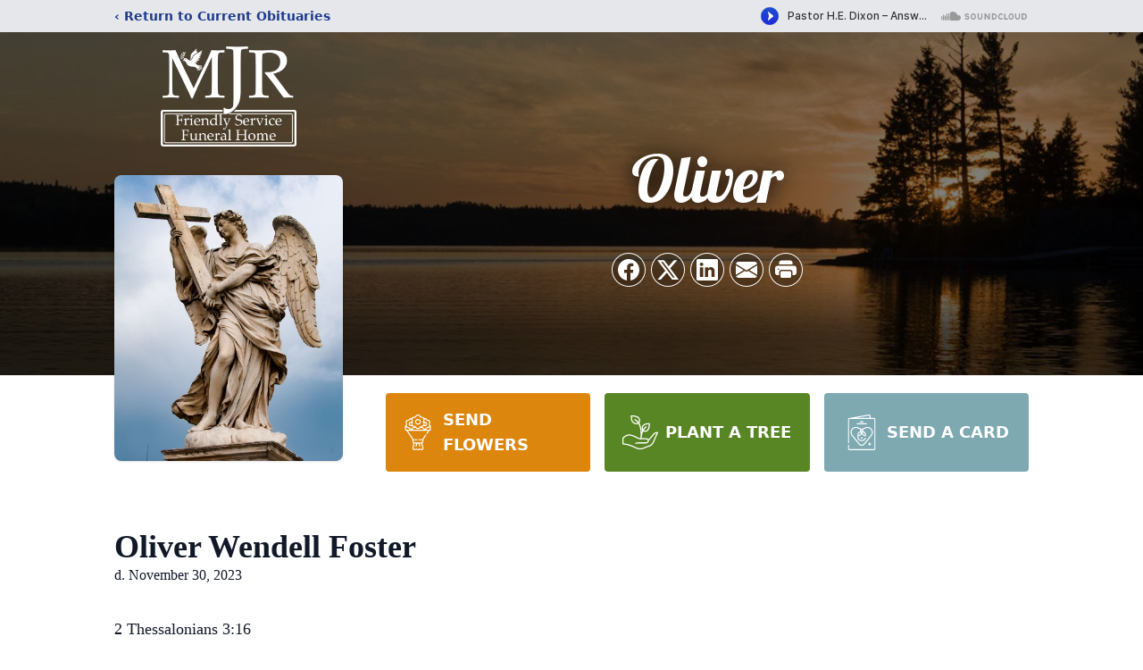

--- FILE ---
content_type: text/html; charset=utf-8
request_url: https://www.google.com/recaptcha/enterprise/anchor?ar=1&k=6Ldt5a0fAAAAAJfTLYNYsNSRRcfxCVlHCaPI-XE7&co=aHR0cHM6Ly93d3cubWpyZnVuZXJhbGhvbWUuY29tOjQ0Mw..&hl=en&type=image&v=PoyoqOPhxBO7pBk68S4YbpHZ&theme=light&size=invisible&badge=bottomright&anchor-ms=20000&execute-ms=30000&cb=tgjez9223lx
body_size: 48827
content:
<!DOCTYPE HTML><html dir="ltr" lang="en"><head><meta http-equiv="Content-Type" content="text/html; charset=UTF-8">
<meta http-equiv="X-UA-Compatible" content="IE=edge">
<title>reCAPTCHA</title>
<style type="text/css">
/* cyrillic-ext */
@font-face {
  font-family: 'Roboto';
  font-style: normal;
  font-weight: 400;
  font-stretch: 100%;
  src: url(//fonts.gstatic.com/s/roboto/v48/KFO7CnqEu92Fr1ME7kSn66aGLdTylUAMa3GUBHMdazTgWw.woff2) format('woff2');
  unicode-range: U+0460-052F, U+1C80-1C8A, U+20B4, U+2DE0-2DFF, U+A640-A69F, U+FE2E-FE2F;
}
/* cyrillic */
@font-face {
  font-family: 'Roboto';
  font-style: normal;
  font-weight: 400;
  font-stretch: 100%;
  src: url(//fonts.gstatic.com/s/roboto/v48/KFO7CnqEu92Fr1ME7kSn66aGLdTylUAMa3iUBHMdazTgWw.woff2) format('woff2');
  unicode-range: U+0301, U+0400-045F, U+0490-0491, U+04B0-04B1, U+2116;
}
/* greek-ext */
@font-face {
  font-family: 'Roboto';
  font-style: normal;
  font-weight: 400;
  font-stretch: 100%;
  src: url(//fonts.gstatic.com/s/roboto/v48/KFO7CnqEu92Fr1ME7kSn66aGLdTylUAMa3CUBHMdazTgWw.woff2) format('woff2');
  unicode-range: U+1F00-1FFF;
}
/* greek */
@font-face {
  font-family: 'Roboto';
  font-style: normal;
  font-weight: 400;
  font-stretch: 100%;
  src: url(//fonts.gstatic.com/s/roboto/v48/KFO7CnqEu92Fr1ME7kSn66aGLdTylUAMa3-UBHMdazTgWw.woff2) format('woff2');
  unicode-range: U+0370-0377, U+037A-037F, U+0384-038A, U+038C, U+038E-03A1, U+03A3-03FF;
}
/* math */
@font-face {
  font-family: 'Roboto';
  font-style: normal;
  font-weight: 400;
  font-stretch: 100%;
  src: url(//fonts.gstatic.com/s/roboto/v48/KFO7CnqEu92Fr1ME7kSn66aGLdTylUAMawCUBHMdazTgWw.woff2) format('woff2');
  unicode-range: U+0302-0303, U+0305, U+0307-0308, U+0310, U+0312, U+0315, U+031A, U+0326-0327, U+032C, U+032F-0330, U+0332-0333, U+0338, U+033A, U+0346, U+034D, U+0391-03A1, U+03A3-03A9, U+03B1-03C9, U+03D1, U+03D5-03D6, U+03F0-03F1, U+03F4-03F5, U+2016-2017, U+2034-2038, U+203C, U+2040, U+2043, U+2047, U+2050, U+2057, U+205F, U+2070-2071, U+2074-208E, U+2090-209C, U+20D0-20DC, U+20E1, U+20E5-20EF, U+2100-2112, U+2114-2115, U+2117-2121, U+2123-214F, U+2190, U+2192, U+2194-21AE, U+21B0-21E5, U+21F1-21F2, U+21F4-2211, U+2213-2214, U+2216-22FF, U+2308-230B, U+2310, U+2319, U+231C-2321, U+2336-237A, U+237C, U+2395, U+239B-23B7, U+23D0, U+23DC-23E1, U+2474-2475, U+25AF, U+25B3, U+25B7, U+25BD, U+25C1, U+25CA, U+25CC, U+25FB, U+266D-266F, U+27C0-27FF, U+2900-2AFF, U+2B0E-2B11, U+2B30-2B4C, U+2BFE, U+3030, U+FF5B, U+FF5D, U+1D400-1D7FF, U+1EE00-1EEFF;
}
/* symbols */
@font-face {
  font-family: 'Roboto';
  font-style: normal;
  font-weight: 400;
  font-stretch: 100%;
  src: url(//fonts.gstatic.com/s/roboto/v48/KFO7CnqEu92Fr1ME7kSn66aGLdTylUAMaxKUBHMdazTgWw.woff2) format('woff2');
  unicode-range: U+0001-000C, U+000E-001F, U+007F-009F, U+20DD-20E0, U+20E2-20E4, U+2150-218F, U+2190, U+2192, U+2194-2199, U+21AF, U+21E6-21F0, U+21F3, U+2218-2219, U+2299, U+22C4-22C6, U+2300-243F, U+2440-244A, U+2460-24FF, U+25A0-27BF, U+2800-28FF, U+2921-2922, U+2981, U+29BF, U+29EB, U+2B00-2BFF, U+4DC0-4DFF, U+FFF9-FFFB, U+10140-1018E, U+10190-1019C, U+101A0, U+101D0-101FD, U+102E0-102FB, U+10E60-10E7E, U+1D2C0-1D2D3, U+1D2E0-1D37F, U+1F000-1F0FF, U+1F100-1F1AD, U+1F1E6-1F1FF, U+1F30D-1F30F, U+1F315, U+1F31C, U+1F31E, U+1F320-1F32C, U+1F336, U+1F378, U+1F37D, U+1F382, U+1F393-1F39F, U+1F3A7-1F3A8, U+1F3AC-1F3AF, U+1F3C2, U+1F3C4-1F3C6, U+1F3CA-1F3CE, U+1F3D4-1F3E0, U+1F3ED, U+1F3F1-1F3F3, U+1F3F5-1F3F7, U+1F408, U+1F415, U+1F41F, U+1F426, U+1F43F, U+1F441-1F442, U+1F444, U+1F446-1F449, U+1F44C-1F44E, U+1F453, U+1F46A, U+1F47D, U+1F4A3, U+1F4B0, U+1F4B3, U+1F4B9, U+1F4BB, U+1F4BF, U+1F4C8-1F4CB, U+1F4D6, U+1F4DA, U+1F4DF, U+1F4E3-1F4E6, U+1F4EA-1F4ED, U+1F4F7, U+1F4F9-1F4FB, U+1F4FD-1F4FE, U+1F503, U+1F507-1F50B, U+1F50D, U+1F512-1F513, U+1F53E-1F54A, U+1F54F-1F5FA, U+1F610, U+1F650-1F67F, U+1F687, U+1F68D, U+1F691, U+1F694, U+1F698, U+1F6AD, U+1F6B2, U+1F6B9-1F6BA, U+1F6BC, U+1F6C6-1F6CF, U+1F6D3-1F6D7, U+1F6E0-1F6EA, U+1F6F0-1F6F3, U+1F6F7-1F6FC, U+1F700-1F7FF, U+1F800-1F80B, U+1F810-1F847, U+1F850-1F859, U+1F860-1F887, U+1F890-1F8AD, U+1F8B0-1F8BB, U+1F8C0-1F8C1, U+1F900-1F90B, U+1F93B, U+1F946, U+1F984, U+1F996, U+1F9E9, U+1FA00-1FA6F, U+1FA70-1FA7C, U+1FA80-1FA89, U+1FA8F-1FAC6, U+1FACE-1FADC, U+1FADF-1FAE9, U+1FAF0-1FAF8, U+1FB00-1FBFF;
}
/* vietnamese */
@font-face {
  font-family: 'Roboto';
  font-style: normal;
  font-weight: 400;
  font-stretch: 100%;
  src: url(//fonts.gstatic.com/s/roboto/v48/KFO7CnqEu92Fr1ME7kSn66aGLdTylUAMa3OUBHMdazTgWw.woff2) format('woff2');
  unicode-range: U+0102-0103, U+0110-0111, U+0128-0129, U+0168-0169, U+01A0-01A1, U+01AF-01B0, U+0300-0301, U+0303-0304, U+0308-0309, U+0323, U+0329, U+1EA0-1EF9, U+20AB;
}
/* latin-ext */
@font-face {
  font-family: 'Roboto';
  font-style: normal;
  font-weight: 400;
  font-stretch: 100%;
  src: url(//fonts.gstatic.com/s/roboto/v48/KFO7CnqEu92Fr1ME7kSn66aGLdTylUAMa3KUBHMdazTgWw.woff2) format('woff2');
  unicode-range: U+0100-02BA, U+02BD-02C5, U+02C7-02CC, U+02CE-02D7, U+02DD-02FF, U+0304, U+0308, U+0329, U+1D00-1DBF, U+1E00-1E9F, U+1EF2-1EFF, U+2020, U+20A0-20AB, U+20AD-20C0, U+2113, U+2C60-2C7F, U+A720-A7FF;
}
/* latin */
@font-face {
  font-family: 'Roboto';
  font-style: normal;
  font-weight: 400;
  font-stretch: 100%;
  src: url(//fonts.gstatic.com/s/roboto/v48/KFO7CnqEu92Fr1ME7kSn66aGLdTylUAMa3yUBHMdazQ.woff2) format('woff2');
  unicode-range: U+0000-00FF, U+0131, U+0152-0153, U+02BB-02BC, U+02C6, U+02DA, U+02DC, U+0304, U+0308, U+0329, U+2000-206F, U+20AC, U+2122, U+2191, U+2193, U+2212, U+2215, U+FEFF, U+FFFD;
}
/* cyrillic-ext */
@font-face {
  font-family: 'Roboto';
  font-style: normal;
  font-weight: 500;
  font-stretch: 100%;
  src: url(//fonts.gstatic.com/s/roboto/v48/KFO7CnqEu92Fr1ME7kSn66aGLdTylUAMa3GUBHMdazTgWw.woff2) format('woff2');
  unicode-range: U+0460-052F, U+1C80-1C8A, U+20B4, U+2DE0-2DFF, U+A640-A69F, U+FE2E-FE2F;
}
/* cyrillic */
@font-face {
  font-family: 'Roboto';
  font-style: normal;
  font-weight: 500;
  font-stretch: 100%;
  src: url(//fonts.gstatic.com/s/roboto/v48/KFO7CnqEu92Fr1ME7kSn66aGLdTylUAMa3iUBHMdazTgWw.woff2) format('woff2');
  unicode-range: U+0301, U+0400-045F, U+0490-0491, U+04B0-04B1, U+2116;
}
/* greek-ext */
@font-face {
  font-family: 'Roboto';
  font-style: normal;
  font-weight: 500;
  font-stretch: 100%;
  src: url(//fonts.gstatic.com/s/roboto/v48/KFO7CnqEu92Fr1ME7kSn66aGLdTylUAMa3CUBHMdazTgWw.woff2) format('woff2');
  unicode-range: U+1F00-1FFF;
}
/* greek */
@font-face {
  font-family: 'Roboto';
  font-style: normal;
  font-weight: 500;
  font-stretch: 100%;
  src: url(//fonts.gstatic.com/s/roboto/v48/KFO7CnqEu92Fr1ME7kSn66aGLdTylUAMa3-UBHMdazTgWw.woff2) format('woff2');
  unicode-range: U+0370-0377, U+037A-037F, U+0384-038A, U+038C, U+038E-03A1, U+03A3-03FF;
}
/* math */
@font-face {
  font-family: 'Roboto';
  font-style: normal;
  font-weight: 500;
  font-stretch: 100%;
  src: url(//fonts.gstatic.com/s/roboto/v48/KFO7CnqEu92Fr1ME7kSn66aGLdTylUAMawCUBHMdazTgWw.woff2) format('woff2');
  unicode-range: U+0302-0303, U+0305, U+0307-0308, U+0310, U+0312, U+0315, U+031A, U+0326-0327, U+032C, U+032F-0330, U+0332-0333, U+0338, U+033A, U+0346, U+034D, U+0391-03A1, U+03A3-03A9, U+03B1-03C9, U+03D1, U+03D5-03D6, U+03F0-03F1, U+03F4-03F5, U+2016-2017, U+2034-2038, U+203C, U+2040, U+2043, U+2047, U+2050, U+2057, U+205F, U+2070-2071, U+2074-208E, U+2090-209C, U+20D0-20DC, U+20E1, U+20E5-20EF, U+2100-2112, U+2114-2115, U+2117-2121, U+2123-214F, U+2190, U+2192, U+2194-21AE, U+21B0-21E5, U+21F1-21F2, U+21F4-2211, U+2213-2214, U+2216-22FF, U+2308-230B, U+2310, U+2319, U+231C-2321, U+2336-237A, U+237C, U+2395, U+239B-23B7, U+23D0, U+23DC-23E1, U+2474-2475, U+25AF, U+25B3, U+25B7, U+25BD, U+25C1, U+25CA, U+25CC, U+25FB, U+266D-266F, U+27C0-27FF, U+2900-2AFF, U+2B0E-2B11, U+2B30-2B4C, U+2BFE, U+3030, U+FF5B, U+FF5D, U+1D400-1D7FF, U+1EE00-1EEFF;
}
/* symbols */
@font-face {
  font-family: 'Roboto';
  font-style: normal;
  font-weight: 500;
  font-stretch: 100%;
  src: url(//fonts.gstatic.com/s/roboto/v48/KFO7CnqEu92Fr1ME7kSn66aGLdTylUAMaxKUBHMdazTgWw.woff2) format('woff2');
  unicode-range: U+0001-000C, U+000E-001F, U+007F-009F, U+20DD-20E0, U+20E2-20E4, U+2150-218F, U+2190, U+2192, U+2194-2199, U+21AF, U+21E6-21F0, U+21F3, U+2218-2219, U+2299, U+22C4-22C6, U+2300-243F, U+2440-244A, U+2460-24FF, U+25A0-27BF, U+2800-28FF, U+2921-2922, U+2981, U+29BF, U+29EB, U+2B00-2BFF, U+4DC0-4DFF, U+FFF9-FFFB, U+10140-1018E, U+10190-1019C, U+101A0, U+101D0-101FD, U+102E0-102FB, U+10E60-10E7E, U+1D2C0-1D2D3, U+1D2E0-1D37F, U+1F000-1F0FF, U+1F100-1F1AD, U+1F1E6-1F1FF, U+1F30D-1F30F, U+1F315, U+1F31C, U+1F31E, U+1F320-1F32C, U+1F336, U+1F378, U+1F37D, U+1F382, U+1F393-1F39F, U+1F3A7-1F3A8, U+1F3AC-1F3AF, U+1F3C2, U+1F3C4-1F3C6, U+1F3CA-1F3CE, U+1F3D4-1F3E0, U+1F3ED, U+1F3F1-1F3F3, U+1F3F5-1F3F7, U+1F408, U+1F415, U+1F41F, U+1F426, U+1F43F, U+1F441-1F442, U+1F444, U+1F446-1F449, U+1F44C-1F44E, U+1F453, U+1F46A, U+1F47D, U+1F4A3, U+1F4B0, U+1F4B3, U+1F4B9, U+1F4BB, U+1F4BF, U+1F4C8-1F4CB, U+1F4D6, U+1F4DA, U+1F4DF, U+1F4E3-1F4E6, U+1F4EA-1F4ED, U+1F4F7, U+1F4F9-1F4FB, U+1F4FD-1F4FE, U+1F503, U+1F507-1F50B, U+1F50D, U+1F512-1F513, U+1F53E-1F54A, U+1F54F-1F5FA, U+1F610, U+1F650-1F67F, U+1F687, U+1F68D, U+1F691, U+1F694, U+1F698, U+1F6AD, U+1F6B2, U+1F6B9-1F6BA, U+1F6BC, U+1F6C6-1F6CF, U+1F6D3-1F6D7, U+1F6E0-1F6EA, U+1F6F0-1F6F3, U+1F6F7-1F6FC, U+1F700-1F7FF, U+1F800-1F80B, U+1F810-1F847, U+1F850-1F859, U+1F860-1F887, U+1F890-1F8AD, U+1F8B0-1F8BB, U+1F8C0-1F8C1, U+1F900-1F90B, U+1F93B, U+1F946, U+1F984, U+1F996, U+1F9E9, U+1FA00-1FA6F, U+1FA70-1FA7C, U+1FA80-1FA89, U+1FA8F-1FAC6, U+1FACE-1FADC, U+1FADF-1FAE9, U+1FAF0-1FAF8, U+1FB00-1FBFF;
}
/* vietnamese */
@font-face {
  font-family: 'Roboto';
  font-style: normal;
  font-weight: 500;
  font-stretch: 100%;
  src: url(//fonts.gstatic.com/s/roboto/v48/KFO7CnqEu92Fr1ME7kSn66aGLdTylUAMa3OUBHMdazTgWw.woff2) format('woff2');
  unicode-range: U+0102-0103, U+0110-0111, U+0128-0129, U+0168-0169, U+01A0-01A1, U+01AF-01B0, U+0300-0301, U+0303-0304, U+0308-0309, U+0323, U+0329, U+1EA0-1EF9, U+20AB;
}
/* latin-ext */
@font-face {
  font-family: 'Roboto';
  font-style: normal;
  font-weight: 500;
  font-stretch: 100%;
  src: url(//fonts.gstatic.com/s/roboto/v48/KFO7CnqEu92Fr1ME7kSn66aGLdTylUAMa3KUBHMdazTgWw.woff2) format('woff2');
  unicode-range: U+0100-02BA, U+02BD-02C5, U+02C7-02CC, U+02CE-02D7, U+02DD-02FF, U+0304, U+0308, U+0329, U+1D00-1DBF, U+1E00-1E9F, U+1EF2-1EFF, U+2020, U+20A0-20AB, U+20AD-20C0, U+2113, U+2C60-2C7F, U+A720-A7FF;
}
/* latin */
@font-face {
  font-family: 'Roboto';
  font-style: normal;
  font-weight: 500;
  font-stretch: 100%;
  src: url(//fonts.gstatic.com/s/roboto/v48/KFO7CnqEu92Fr1ME7kSn66aGLdTylUAMa3yUBHMdazQ.woff2) format('woff2');
  unicode-range: U+0000-00FF, U+0131, U+0152-0153, U+02BB-02BC, U+02C6, U+02DA, U+02DC, U+0304, U+0308, U+0329, U+2000-206F, U+20AC, U+2122, U+2191, U+2193, U+2212, U+2215, U+FEFF, U+FFFD;
}
/* cyrillic-ext */
@font-face {
  font-family: 'Roboto';
  font-style: normal;
  font-weight: 900;
  font-stretch: 100%;
  src: url(//fonts.gstatic.com/s/roboto/v48/KFO7CnqEu92Fr1ME7kSn66aGLdTylUAMa3GUBHMdazTgWw.woff2) format('woff2');
  unicode-range: U+0460-052F, U+1C80-1C8A, U+20B4, U+2DE0-2DFF, U+A640-A69F, U+FE2E-FE2F;
}
/* cyrillic */
@font-face {
  font-family: 'Roboto';
  font-style: normal;
  font-weight: 900;
  font-stretch: 100%;
  src: url(//fonts.gstatic.com/s/roboto/v48/KFO7CnqEu92Fr1ME7kSn66aGLdTylUAMa3iUBHMdazTgWw.woff2) format('woff2');
  unicode-range: U+0301, U+0400-045F, U+0490-0491, U+04B0-04B1, U+2116;
}
/* greek-ext */
@font-face {
  font-family: 'Roboto';
  font-style: normal;
  font-weight: 900;
  font-stretch: 100%;
  src: url(//fonts.gstatic.com/s/roboto/v48/KFO7CnqEu92Fr1ME7kSn66aGLdTylUAMa3CUBHMdazTgWw.woff2) format('woff2');
  unicode-range: U+1F00-1FFF;
}
/* greek */
@font-face {
  font-family: 'Roboto';
  font-style: normal;
  font-weight: 900;
  font-stretch: 100%;
  src: url(//fonts.gstatic.com/s/roboto/v48/KFO7CnqEu92Fr1ME7kSn66aGLdTylUAMa3-UBHMdazTgWw.woff2) format('woff2');
  unicode-range: U+0370-0377, U+037A-037F, U+0384-038A, U+038C, U+038E-03A1, U+03A3-03FF;
}
/* math */
@font-face {
  font-family: 'Roboto';
  font-style: normal;
  font-weight: 900;
  font-stretch: 100%;
  src: url(//fonts.gstatic.com/s/roboto/v48/KFO7CnqEu92Fr1ME7kSn66aGLdTylUAMawCUBHMdazTgWw.woff2) format('woff2');
  unicode-range: U+0302-0303, U+0305, U+0307-0308, U+0310, U+0312, U+0315, U+031A, U+0326-0327, U+032C, U+032F-0330, U+0332-0333, U+0338, U+033A, U+0346, U+034D, U+0391-03A1, U+03A3-03A9, U+03B1-03C9, U+03D1, U+03D5-03D6, U+03F0-03F1, U+03F4-03F5, U+2016-2017, U+2034-2038, U+203C, U+2040, U+2043, U+2047, U+2050, U+2057, U+205F, U+2070-2071, U+2074-208E, U+2090-209C, U+20D0-20DC, U+20E1, U+20E5-20EF, U+2100-2112, U+2114-2115, U+2117-2121, U+2123-214F, U+2190, U+2192, U+2194-21AE, U+21B0-21E5, U+21F1-21F2, U+21F4-2211, U+2213-2214, U+2216-22FF, U+2308-230B, U+2310, U+2319, U+231C-2321, U+2336-237A, U+237C, U+2395, U+239B-23B7, U+23D0, U+23DC-23E1, U+2474-2475, U+25AF, U+25B3, U+25B7, U+25BD, U+25C1, U+25CA, U+25CC, U+25FB, U+266D-266F, U+27C0-27FF, U+2900-2AFF, U+2B0E-2B11, U+2B30-2B4C, U+2BFE, U+3030, U+FF5B, U+FF5D, U+1D400-1D7FF, U+1EE00-1EEFF;
}
/* symbols */
@font-face {
  font-family: 'Roboto';
  font-style: normal;
  font-weight: 900;
  font-stretch: 100%;
  src: url(//fonts.gstatic.com/s/roboto/v48/KFO7CnqEu92Fr1ME7kSn66aGLdTylUAMaxKUBHMdazTgWw.woff2) format('woff2');
  unicode-range: U+0001-000C, U+000E-001F, U+007F-009F, U+20DD-20E0, U+20E2-20E4, U+2150-218F, U+2190, U+2192, U+2194-2199, U+21AF, U+21E6-21F0, U+21F3, U+2218-2219, U+2299, U+22C4-22C6, U+2300-243F, U+2440-244A, U+2460-24FF, U+25A0-27BF, U+2800-28FF, U+2921-2922, U+2981, U+29BF, U+29EB, U+2B00-2BFF, U+4DC0-4DFF, U+FFF9-FFFB, U+10140-1018E, U+10190-1019C, U+101A0, U+101D0-101FD, U+102E0-102FB, U+10E60-10E7E, U+1D2C0-1D2D3, U+1D2E0-1D37F, U+1F000-1F0FF, U+1F100-1F1AD, U+1F1E6-1F1FF, U+1F30D-1F30F, U+1F315, U+1F31C, U+1F31E, U+1F320-1F32C, U+1F336, U+1F378, U+1F37D, U+1F382, U+1F393-1F39F, U+1F3A7-1F3A8, U+1F3AC-1F3AF, U+1F3C2, U+1F3C4-1F3C6, U+1F3CA-1F3CE, U+1F3D4-1F3E0, U+1F3ED, U+1F3F1-1F3F3, U+1F3F5-1F3F7, U+1F408, U+1F415, U+1F41F, U+1F426, U+1F43F, U+1F441-1F442, U+1F444, U+1F446-1F449, U+1F44C-1F44E, U+1F453, U+1F46A, U+1F47D, U+1F4A3, U+1F4B0, U+1F4B3, U+1F4B9, U+1F4BB, U+1F4BF, U+1F4C8-1F4CB, U+1F4D6, U+1F4DA, U+1F4DF, U+1F4E3-1F4E6, U+1F4EA-1F4ED, U+1F4F7, U+1F4F9-1F4FB, U+1F4FD-1F4FE, U+1F503, U+1F507-1F50B, U+1F50D, U+1F512-1F513, U+1F53E-1F54A, U+1F54F-1F5FA, U+1F610, U+1F650-1F67F, U+1F687, U+1F68D, U+1F691, U+1F694, U+1F698, U+1F6AD, U+1F6B2, U+1F6B9-1F6BA, U+1F6BC, U+1F6C6-1F6CF, U+1F6D3-1F6D7, U+1F6E0-1F6EA, U+1F6F0-1F6F3, U+1F6F7-1F6FC, U+1F700-1F7FF, U+1F800-1F80B, U+1F810-1F847, U+1F850-1F859, U+1F860-1F887, U+1F890-1F8AD, U+1F8B0-1F8BB, U+1F8C0-1F8C1, U+1F900-1F90B, U+1F93B, U+1F946, U+1F984, U+1F996, U+1F9E9, U+1FA00-1FA6F, U+1FA70-1FA7C, U+1FA80-1FA89, U+1FA8F-1FAC6, U+1FACE-1FADC, U+1FADF-1FAE9, U+1FAF0-1FAF8, U+1FB00-1FBFF;
}
/* vietnamese */
@font-face {
  font-family: 'Roboto';
  font-style: normal;
  font-weight: 900;
  font-stretch: 100%;
  src: url(//fonts.gstatic.com/s/roboto/v48/KFO7CnqEu92Fr1ME7kSn66aGLdTylUAMa3OUBHMdazTgWw.woff2) format('woff2');
  unicode-range: U+0102-0103, U+0110-0111, U+0128-0129, U+0168-0169, U+01A0-01A1, U+01AF-01B0, U+0300-0301, U+0303-0304, U+0308-0309, U+0323, U+0329, U+1EA0-1EF9, U+20AB;
}
/* latin-ext */
@font-face {
  font-family: 'Roboto';
  font-style: normal;
  font-weight: 900;
  font-stretch: 100%;
  src: url(//fonts.gstatic.com/s/roboto/v48/KFO7CnqEu92Fr1ME7kSn66aGLdTylUAMa3KUBHMdazTgWw.woff2) format('woff2');
  unicode-range: U+0100-02BA, U+02BD-02C5, U+02C7-02CC, U+02CE-02D7, U+02DD-02FF, U+0304, U+0308, U+0329, U+1D00-1DBF, U+1E00-1E9F, U+1EF2-1EFF, U+2020, U+20A0-20AB, U+20AD-20C0, U+2113, U+2C60-2C7F, U+A720-A7FF;
}
/* latin */
@font-face {
  font-family: 'Roboto';
  font-style: normal;
  font-weight: 900;
  font-stretch: 100%;
  src: url(//fonts.gstatic.com/s/roboto/v48/KFO7CnqEu92Fr1ME7kSn66aGLdTylUAMa3yUBHMdazQ.woff2) format('woff2');
  unicode-range: U+0000-00FF, U+0131, U+0152-0153, U+02BB-02BC, U+02C6, U+02DA, U+02DC, U+0304, U+0308, U+0329, U+2000-206F, U+20AC, U+2122, U+2191, U+2193, U+2212, U+2215, U+FEFF, U+FFFD;
}

</style>
<link rel="stylesheet" type="text/css" href="https://www.gstatic.com/recaptcha/releases/PoyoqOPhxBO7pBk68S4YbpHZ/styles__ltr.css">
<script nonce="5regrrsM_3xqAMzHfwa36Q" type="text/javascript">window['__recaptcha_api'] = 'https://www.google.com/recaptcha/enterprise/';</script>
<script type="text/javascript" src="https://www.gstatic.com/recaptcha/releases/PoyoqOPhxBO7pBk68S4YbpHZ/recaptcha__en.js" nonce="5regrrsM_3xqAMzHfwa36Q">
      
    </script></head>
<body><div id="rc-anchor-alert" class="rc-anchor-alert"></div>
<input type="hidden" id="recaptcha-token" value="[base64]">
<script type="text/javascript" nonce="5regrrsM_3xqAMzHfwa36Q">
      recaptcha.anchor.Main.init("[\x22ainput\x22,[\x22bgdata\x22,\x22\x22,\[base64]/[base64]/MjU1Ong/[base64]/[base64]/[base64]/[base64]/[base64]/[base64]/[base64]/[base64]/[base64]/[base64]/[base64]/[base64]/[base64]/[base64]/[base64]\\u003d\x22,\[base64]\\u003d\\u003d\x22,\x22bVtVw74Rwow6wr7DhMKow7fDlW9gw7EKw6rDlh07QMOvwpx/f8KfIkbCiArDsEouasKfTUHCixJkOcK3OsKNw7LCqwTDqHUXwqEEwphRw7Nkw5TDjMO1w6/DocKVfBfDlRo2U0BBFxIKwpBfwokIwpdGw5tAFB7CtjnCn8K0wosXw6Niw4fCp1QAw4bCiQnDm8Kaw7rChErDqTDCgsOdFTRXM8OHw6xTwqjCtcOewrstwrZ3w4sxSMOLwo/Dq8KAKEDCkMOnwo01w5rDmRYGw6rDn8K1CEQzUDnCsDNGYMOFW0DDvMKQwqzCpD/Cm8OYw63CrcKowpI0VMKUZ8KjEcOZwqrDn2h2wpRpwo/Ct2kZOMKaZ8K4fCjCsHsjJsKVwoHDvMOrHhwWPU3CjW/CvnbCuHQkO8OeVsOlV2LCqGTDqRDDnWHDmMOWX8OCwqLCm8OtwrV4GyzDj8OSA8OPwpHCs8K5KMK/RQtteEDDgsOjD8O/P2wyw7x2w6HDtToEw7HDlsK+wo8Uw5ogc24pDjpwwpphwqjClWU7eMKzw6rCrQkZPArDuixPAMKxV8OJfwvDscOGwpAZEcKVLgxdw7Ezw57Dp8OKBR3Dq1fDjcKoMXgAw4XCpcKfw5vCqMOwwqXCv0M8wq/CiznCu8OXFF5zXSkGwozCicOkw4fChcKCw4EWcR5zam8WwpPCsEvDtlrCrsOuw4vDlsKWZWjDklXCssOUw4rDr8KOwoEqHi/ClhouCiDCv8OJCHvCk27CgcOBwr3CgFkjeQVCw77DoUvCmAhHP29mw5TDlC1/[base64]/CgMOtYwgoVcOUdxEjw6d+w4RdYzYNXsOsUxNISMKTNyvDkG7Cg8KWw7R3w73CusKVw4PCmsK2aG4jwqdsd8KnPhfDhsKLwoVwYwtBwr3CpjPDiigUIcOmwolPwq13QMK/TMO0wrHDh0cQXTleYGzDh1DChXbCgcONwo7DqcKKFcKTEU1EwqbDhjomIsKWw7bChnMANUvCmyRswq1SIsKrCj3DpcOoA8KCUyV0SjcGMsOMMzPCncOHw5M/[base64]/DtcK5w4F4w7lEWzoIZ0UXYMOtdCnDv8KRfsK9w6MnHwJxwrtmPMONL8K/X8OGw7AawqJZOcOCwr9/[base64]/c8KTwpQxwrlPekkNwpzCksKFa3QQw6Vtw6HCqSdcw5o9Tyc7w7E/w5PDkMOWJQYZVADCs8OlwqNqQMKGwpLDpMOpFsKyJ8OJKMKZYTzCvcK2woXDu8OQKBABYlLCk0Vfwo7CvQrCuMO6MMOuNMOdUUt+esKhwqPDpMOUw6tYDMOiesK/VcOlLMKOwr5Rw79Xw4nDkBE7w53DlSN4wonCkWw3w6HDlDMjMFYvQcKywq5OL8OON8K0bsOiI8KjQTQJw5dGFj/CnsOhwqbCkz3CkngswqFUL8KnfcKSwoDDt35mWsOSw4bDrWFtw5zCqcO7wrluw5DCssKREwTCm8OLQ2QDw7rCj8KCw5s/[base64]/DmAQ/w5DCv1MkB8KlOMOTw67Cs13CkH0QwrEZd8KxBxR4wphuPXPDsMKRw6JCwrhzeVLDnWIoWsKtw7VOKcO1EErCi8KIwo/DjiTDtcO/wrV5w5FVdMOCQMKTw4zDmMKTajDCk8O+w7fCpcO0FDfCrXnDmSVzwq8XwpbCqsOGOHPChTvCn8O7CQDCosOrwqZyAsOCw7IOw68LPBQJaMK8AEzCh8OSw5N/[base64]/CiMOLw4zCr0Ecb8OQw7F1TsO/IhsiRHdlw5sSwpwjwpPDhMKXZcKEw6fDucKhSDMEeWTDpsOgw48gw7NCw6DDgn3CucOWwqtxwoTCpg/CpcOpODc4LFzDv8OLWXYaw5XDhQHCuMOgwq9zd34hwrUfCcKnXcOUw48EwpocM8O/w5/CosOqG8K1wqNGRyXDr0tpMcKjVSfCvVYrwpbCpFgpw4IANMKTYhvCvCjDpsKYe3bDnw0gw6VkCsKjTcKTWGwKdFfCkXHClsKxdVrDnh7Drkx/dsO3w7gNwpDDjcK+ZHFWXldKRMORw5HDssKVwpHDpE1HwqVvdUPCi8ONFE7DscOvwqIkMcO7wqnCly8hW8O2KVTDtyPCqsKYUil1w7d/H2jDtBsMwpbCrhnCmE94w5g1w5TDkmITJcOPccKcwrshwqY8wq0+w4bCicK0wqjDg2LCmcOQHVTCrMOKSMKEaEHCsiI/woldfcKcw5rDg8Odw6E7w55NwowoHinDhlnDuREFw4LDq8O3R8OaB3I2wrcAwrPCt8KOwrbCmcKmw6fCjsKpwpJMw40gJgYowoYAQsOlw6vCriJJMxwMUsOYwpTDmsOeL2HDikHDtCZxHcKow4/DgsObwpfCpUVrwp3CqMOsKMOxw7IEaVDCrMOndA8gw7PDqDHDiQ1UwolDL0sHbGvDnG/[base64]/ClsKiHcKzByTCsBPChXt4wppww5cLKcOnBGlWwobClsKVwr3DjcOlw4DDt8OwKcKwQMKvwr7Ck8K5wq/[base64]/wrY0w67DmWFwKsOkSsK/[base64]/DuMKiFSDDiSrCi3dqQcOoGwHDrsO8w74JwqjDoFo0K0xhHsKhw4YjCsKkw61aC0bCssKxI1PDpcOswpVMw5HDj8O2wqlof3Uuwq3CrCYAw5BoRj5nw7zDoMKBw6/[base64]/[base64]/[base64]/[base64]/Dg3bCi8OBJMKTTsOUwpXCgsKgwrnCtiFTw5p4w7NxdFgTwqHDocK2OEoQZcOcwoFVecKiwpDCswzCicKqCcKrUcK9dsK3bsKfw5ZRwpMOw5cvwrhZwpM7dGLCni/Cli1ew4A9wogkeC/CksO3wqHCoMO4HVzDpx7DhMK0wrfCtzBYw5DDg8OrJcKIG8O8w63DgzBVwpnCm1TDrsO2wpHDiMO6O8KSO0MJw43CnHd8wocRw6tiKWJiLVHCk8OJwoRMV2t4w6DCoyrCjjTDjgoeFVRYHT4WwoJEw4PCs8O0wqnClMKzecOZw70Vw6Mvw64HwrDDtsO9w4/DmcO7AcOKfR8QDHVETMKHw55Rw7h2wq0vwr7Ckh56Y0NxZsKLHcKJClHCgsKGX2BnwofDpcOJwq7Cr3DDm2/Cn8OswpTCp8OHw6AywpLDosOtw5XCsSBRNsKPworDsMKgw4V1OMO3w5zCgMOjwoEhEsOBTSLCtXMGwqLCpcO1ckLDgwV5w7pWVAIYV23CisODYgAqw40swrM1aCJxXVIow6TDjsKAw7tTwpk6IEEFY8K+BBtuFcKLwpzCkMKBZMOMZcOSw7bDpsKlKsOvKsKlwok/wq05w4TCrMKuw6UzwrI4w5DDo8KxBsKtaMK3URTDoMKzw6o/E3rCr8ONLkXDoDzDiE3CqWgJTBfCrizDoUNPYG54VcOfSMOVwpFTIVvDuA5OB8OnaGJUwr4qw6fDusK/H8KhwrLCr8Oew5VXw45/FsKiA0rDtcOgb8O3w5nDvQ7Dj8OVwrwyQMOfDivCtMODC0pZGcOMw4rChj7Dg8O2XmIhwoXDvmzCtsKLw7/DrcOUJSjDuMKuwr/[base64]/w7PCgB8Xw7zDlA7Dv8KcwoNrH1LDvcKeHsKwScOvTMK5WDFTw5Nrw4PCvQ/[base64]/DksOVw6Ywf8K0wrwJw4zCoRhmwopfw41JwoliGinDqWAJwq4UM8OYaMKdIMKTw4JoTsKJWsKtw6zCtcOrfcKyw5DCsS4XcRrCqG/Dnh/CjsKdw4AKwrkowqw6N8K5wqBiw6ZQNWrCsMO6wqHCg8ODwobDvcOpwoDDq0TCocKjw6xCw4xswq3CilzCnWrDkioGNsKkw4JrwrPDsU3DjzHChCUudlvCixjCsFgnw59ZQB/[base64]/DvsKVw6HClA3CrsKkw6hywoLDv1UzCnpKI3Z1woANw6XCikPCkwzDjhNEw5NhAFQmAxDDoMOyE8OSw64PARpNaBTDh8KDHU94HEEHSsOse8KRBgd8RyzCqMKbU8K8bE51ZAJrXzY6wqzDlSxmPMKwwrPDsDrCgBQGw7AGwqlJJUkaw73Cv1/CnXDDkcKCw5VMw6QtecKdw511wrHCs8KPPlTDv8OPTsO6FcK/wrXCuMOxw6/[base64]/w4zCr8KZR8KBwpDCu8Ovw5/DhBgRO8OxcMO+BhkTTMK+HCXDiSTDpsKKZcKPYcKywrLChsK6IiTCjcK8wrHCkRxkw5jCm3UaEcOwQDpBwr3DvCXDpcKzw7fCjsO1w7Q6CsOvwr/[base64]/YsKtL8Opw57CqsOkfUDDrcK3ZcObwrcLScKBw5IBw5HDqDMobcKcfitgR8Opwql6w5/CpijCkV8HeCfDs8Kfwp8swrvCqGLChcKkwpZaw4JsAivDsX5iwofDs8KiNsO0wr8zw5hgJ8O/Wyt3wpbChSzCoMKFw6YwCWcjIhjCsWTDpXFNwpXDo0DCg8OaUATCt8KqDjnChMKIVwcVw53DnMO9wpXDjcOCIV0pQsKmw4ZwPgpZw70uNcK2VMKww7pEdcKDKVsFZMOjNsK2w6TCocORw6UhaMKcBC/CjsOdDwTCr8KYwo/CsmnCrMOSBHp5TcOFw5bDqXcQw6LDqMOib8Onw7pyFsKqR0HCucK1wrfCiwjCg14Tw4QQfX9hwpHCuSE4w59sw5fCp8Knw4/Dk8OtEQwSwpJywqJ0H8KgamHCihbCricYw6vCosKuL8KEQUxkwoNKwofCojkbRg8EAQhCwpjCjcKsD8Oaw6rCvcOcMlUvCGxcUl3DkzXDrsO7ck/CpsOvGcKCaMK4wpo0w6pKw5HCk3lwf8O3wr93D8KBwoDCnsOXCMOSXxTDsMKPKRDCg8OfGsONwpbDj0bCjcO7w5nDi0fCvQ3Cg0nDtR03wrZOw7JrSMK7wpYyQl9vwojCkyfDqsOHYcK8PH7DusOlw5XComQlwoktdcO/w5Evw4BXCMKlQsOewr9fJXEqHsOYwp1rH8Kfw4bCjsOHCcKxNcKUwoHCkER1Okgiw55rFnLChyXDoTZow4/[base64]/DpUNdJsKKEjMpTEvDjUNIBlnDtgrDpsOmw7vConBBw5LCjm0DSFFTWMOQw5o2w5Vkw6t0HUXCll4Rwr9ISXnChifClRTDhMOKwofDgWgxXMK4w4rDmcKKXmAfCAA1wogyfsOTwoLChAF3woh+ZCs/w5Npw6rChhI5ZAZ2w5dxc8O2D8KjwoXDnMOJw6J7w6HDhx3Dt8O8wp4FIsKywphCw6ZZM0FUw7woZcKGMCXDncOlA8OvZ8KJC8OaHcOKYArDvMOGB8O0wqc7JyE3wpTCnBrDtyDDhcOGFjrDs0MgwqBca8KSwpE2w5ZrY8KnKcOiBwI/FQ8Hw54Ww4/DjTjDqhkDw4PCtsKTbUUWbMOzwpzCrQY7w6o3QcO2w7HCtsKrwo3Cl2XCgnpZV18XVcK8LMK/R8KRXcOVwqdiw6EKwqVXcsKcw74VKMKZVGluAMOkw4tuwqvCkDc6DgNqw4s1wrHCtTVSw4DDgsOZSiY9AsK3Q07CqxTCp8K0V8OscEHDq2vCt8KMX8K9w71WwofCocK4dE/CtcOTdWFqwoB1QT/DkQjDlBHDuwXCv3NIw5Ilw59Mw49ow7Q8w7zDjMOzHcKQUsOVw5vCvcORw5doSsKTTRnCqcKRwonCscKnwr5PMzfChgXChMOLBX4jw6/CmMOVCg3CpA/CtCRswpfDucOWUEt+cWxuwp4nw63Dtx1Yw4EFVMKXwoZjw7ESw6fCuRFqwr89wo/DrnAWBMKrKsKCQFjDhT8GesO+w6Qlw4HCoiRxwr9Xwr0tAsK0w416wqzDmsKewq8WUETCt3XCqMOqREnCscO7LHbCqcKZwrYhWGtnGydBwqQWfcOXPG9cTUc/IMKOd8KPw59CTS/Dtjc6w4chw49vwrbCvzLCpMOCWwZjPsKiSFNTJxXCoElFdsKaw68wPsKXdVfDlBM1IVLDvsOnwpLCncKhw5zDvjXDpsKuXh7CucOZw7nCsMKPw7FeUmoSwrcaEcKxwoM+wrQ8EsOFNzzDl8Oiwo3DrsOrw5bDlCllwp0AP8K/wq7DkSvCtMKqMcOOwpEew5slw4gAw5FTWQ3DsEhewpomRcOLwp14Z8O0P8O2KCoYw7vDugzDgGPCnWzCimrCjULCgXwADA7CuHnDllRLcsO+wqcnwqh3w5tiwqVxwoI/IsObd2PDuE4nVMK+w6IoZAFEwrF5aMKow4ltw7rCtcO4w7hVIcOJwq0iJcKfwr3DgMKEw7PCtBZdwp7CgBoXKcKiBsKEacKlw4FCwp0tw6lvUh3Ci8OtDTfCp8K3MnV2w7nDlnYiRjPCoMO0w4gbwqgLAgl/[base64]/w5NDF8K/w6nCuFHCu8OXw4g4wrrDncKsw4XCiHpfwqnDjH8bJcO1ah1Gw6DClMOow4HDimp/VcOceMOfw5NjDcOwa1BswrMOX8Oew4R9w5Qyw4/[base64]/DgybCph4nZ2R/w7jDvAQpYHnCj8KOCzzDs8Ojw5V7NWnChw/[base64]/DjsONw4zDmXLCscOvMRIjwo4WJ1V7wphLQHbCpW/[base64]/Dk3DCqgjDqcOFw6wjw714MmvDpMKHw5Iew6QDCcK1w67DjcK2wqrCtgoewp7CmMKGAsOaw7PDs8KEw7NNw7rDg8Kow7gwwoDCmcOAw7dZw6rCtlwTwoXCssKlwrNmw5Apw5ofacOHeBPDtl7CtMKqw4I3wqbDs8O9aGnDp8K6wrPCiGVeGcK8wpBtw6/[base64]/DtMOnwrPCrRNGSMO2w57Dq8KFwpMiLmrDssOFw6cRecKIw7zCg8Ovw4nDo8K0w5bDqQ/DgsKXwq5ow6htw75DDsOvf8Kjwol5fsKyw6bCjcOJw6k1QTseehzDnxPCo1fDphjCiVkoccKIcsO+ecKDJw9Ew40OBCbCjifCs8OfMMK1w5jCl2ZAwptBP8OBN8K8wp1LfsKoTcKMSh1pw5EJfx9KcMOJw5/[base64]/DosODQ8OVOcKJScK8ecOOwo07d8OcSEg+fMKQw5jCoMOkwpjCqsKew5jCncOoGV1FKU7Ck8KuBG5PKh4Rcwx2w7jChsKKGQDClcOAKGnCnAd3wrMfw5PCgcK5w6ZVJcOxw6BTYgXDisOcw6dPfhDDoyouw7LCg8Ksw7jCiW/Dm3vDqcK1wrw2w4orSDYyw6zCvifCicOowqgRw6zCtcO2G8ONwo92wrNEw6TDsXfChcOQNmXDh8OPw4zDlcOVQMKmw6FxwrcvYUQRGDlZH0nDpXdNwo0Pw4/DtMO/w5/CscK/LMOzwrY9ZMK/[base64]/CocOsC8OwwqpCwo0aesOqwrlFwpUmPAsswqcmw4PDn8OowqhTwqDCg8OTwqlxw4DDvGXDoMO6wr7DjmwxTsKWw7LDpn5ew7pQK8OVwr0wXsKePCt2w7IuZMOwTEgJw6Acw5BtwrdEZj1aFCXDpsOJRyfChRUMw5HDhcKMw5/[base64]/AsKowrAlf2YZw6PDoMOWJcOVbRQ4wpR0RMKUwrVLEhdmw7zDt8Oyw4NuUELCgMOXO8ObwpjCvcKpw4TDiBnCisKQHijDmn3CgknDhx4pLsKJwrvDugDCmSVEWBDDjEc/w4HDi8KOOmY4wpBnwp0+w6XCvcObw79awrcOwozClcKHP8OQAsKLe8OuwqnCgcKEwrsmQsORXHpow4jCqsKDNlx+GGM/ZE96w5fCi1IlLwQZfmnDnD7CjQrCtHBMwqPDoDQVw63CjjrCvcOxw7kWRxQ8AcK/AmvDosOjwoggOSnCtCZzw4TCkcKvBsKuATLChBcow4ZFwoModMK+FcOuwrrDj8ONwrVHEgR8fQPDlALCuHjDrcOgw7x6EcKPwp/[base64]/Cg8K4K8KxZsOeH8OYdcKmHHB2ZCt0dl/CrsOKw5HCtUN0wr9dwoXDpMOHdcK/wozCtgofwrwhfH3DhgbDiQcww5IrLjjDpRUtwrBhw5V5K8KhPVR4w60rZsOMEWIMw6w7w7PCtBRLw49Rw7tMw4DDgy9iLxBxZcKcbsKIE8KXWmhJd8K5wq/Cq8OXwoImM8KUD8KQw7jDkMOCNcKZw7vDmWc/[base64]/[base64]/wovCk8KlcA3Ci3PDnT8yw6zCuTFTC8KfaSRJYmYTwqDCo8K1ellWSjnCksKHwrZOw7zChsOrWcOHZsO2wpfCrip5bEDDkCcVw78cw5LDjMOYRzd/[base64]/[base64]/DiMOxXGJ+FnjDpHs1bRrDt8K/[base64]/[base64]/b8O4KVkObjXDl2BDwrzDjABaOsKTw7hLwoFQw6Ucwp1eZWBFAMK/ZMOJw506woZXw7DDjcKTVMKOw41uchcAZMKqwo9ZOCoWajY5wrPDm8O9IsK2J8OhLTLChQDDpMOZD8KoElwuw7HDrsKtXsOiwqUJP8KzHGzCkMOuw7/ClkHCmTlaw73Cp8Opw60cTXhEF8KaATnCnBnCmnE7wpPDjcK0w4/DsQfCpDYEKDNxasK3wqULGMOJw4xPwrxsasKjwrPDuMKswogtw6PDggxxTEjCicOEw4ECY8KPw6rCh8K+w4zCi0kTwpRpbBMJemQkw6B8wrpTw7R9ZcKbGcOCwr/[base64]/[base64]/DgcK+wpPDvWgnfsKAw7PDvRXDpcOlw4YNwqsowojDl8O7w5LCiTpKw5B8wr1xw7TCuFjDsXZGYF1lDcKvwoERXMOGw5zDkWLDo8Oiw7hIbsOIem7Cn8KKMScuaCQiwptbwppfMRjDosO0JVbDtcKDHnkmwo8wMsOpw7nCrgjCp0/CmwXDrMKCw4PCgcOmVcKCaFjDq3piw55ITMObw5AowqgvJsOeCz7DlMKQbsKpw5/DocK9f2pFO8KvwqHDuD1Iwo/[base64]/DncORJMOYwoDCnBrCvR8pfsKnPRlTIcOqwq9Vw50KwqPDrsObLAVRw5DCqhHCvsKjQDFSw7vCkAzDkMO/wp7DnQHCnAQCVlbDgyo8CsKOwoLDkE/CtsOXQy3CuAcQPU5VC8O8QEjCksODwrxQw50ew4ZaJsKkwpvDr8K3wpTDlULChHUCLMKnZMO0LWbCrcO3PzkPQMK3RCd7ADXCjMO9w6/[base64]/Cryw8S8KBGsKRaMOvCEsqJMOwA8Kswrx/w4jDsB9UaA7DtSAeCsK0I1tVPRY6NXQBCTrCnFHDlEDDkx9DwpYww7N5b8KvE2wfAcKdw5HDmsO1w7/CvSd2w5k9bMK5YcKGYFbCgFpxw4FTMULDuh/CtcOYw5fCqnJPZRLDnApDUsKDwppVbCJIZz5rQDkUbHvCgi7CuMO2CSnDrVLDgAPCpg7DkznDuBfCph/DnMOoNcK7GHHDusOfYUYMQxF2X2DCq2MgFAZZVMOfw6TDqcOjO8KTQMOSGMKxVQ5WV0Fzw6XCicOOAR87w7jDkAbCpsOew5rCq0jCtmlGw4kDwoh4dcOwwqvChFMxwpTCg3/CjMK5AMOWw5gZScKPZCBuCsKDwr0/wrPDl07ChcOEw4HDgsOEw7cFw7zDg3PDsMKMasKOwpXCkcKNwr/CjWPCun1WcE3Chw4rw6s1w4nCgivDtMKvw7/Cv2YvKMOcw7bDj8KLXcKkwqc6wojDhcOBw4zCl8ODwq3Ds8KdaCETVh43w5BpJcOaAcONeRYDAzlWw4zChsOjw6Ylw6jDrSINwptHwqzCvy/DlxxjworDgTPCr8KgHgZCYBbClcKrcMK9woQWasKowoDCojnDk8KHOMOfEhXDkwoIwrvChTrCmTgCMsKWwoXDs3LCvsOpJMKFfF8YUcOzw7kpAzXClCXCoX9PEcOoKMOJwo/DiCPDscO6YjPDnSnCgWEBecKcwoLCqAbCnUrCvFTDlW/DlWHCqQJiKhPCusKKG8OcwoLCnsOjaSA8wqjDkMKZwpc/[base64]/DqUkHwqkJCHjDuw7DrHTChcKpLSA/wp7Dg8KGwqjDvcOWwrc8w68sw58Mwqd3wooow5rDm8KPwrE5wp4laEPCrcKEwodJwqMaw7NjP8OOD8Oiw7/CkMORwrBld1HCt8OQwoXCpHnCiMKiw6PCisKUwrwCScKfW8KlMMOJGMOxw7FuUMOha1l/w5nDhTUow4ZHwqPDkh3Dl8ONWsOUGTHDpcKBw5zDkxZZwqkZCDUNw7c1BcKWPcOZw41IJTZ/wpsaBADCvlRPbsOBDgMwd8OjwpLCrwZTfcKtUsKnesOlLD/DiFvDhMOSwonChsKpw7PDhMO/[base64]/[base64]/CmmgzPsOvBR5oSsOMLsK+FA/CkG4ALmkHBgcwK8KVwpNww6Ebwp/DnsO0cMKODsOJw6nDm8Osc0zDhcKhw6TDjQE+wplRw6HCqMKnH8KuCMOSIglqwohhVcO/C0wXwqjCqjfDlwVvw6s8bw7Ci8KWE1NNOlnDg8O4wpEJMcKow6nClcO1w4HDgxsOR2LCisO8w6LDnlsqworDrMOnwoYDwqXDtMKhwpTChsKeaxgRwpLCmXfDuH0gwo/[base64]/[base64]/Dm8KpwqlYR3BuV38mwq/CsBbDsUTDtm7CoS3Di8KVRnAlw4zDvx90w7PCksOKLh/DgcOvUMKJwoktasKJw6hXGA7Dtm7Dv1fDpmdhwpJRw7c/X8KFw6szwohCCjVzw7LCpBXCkkcvw45MVhTClcK8Qi0NwrMDWcO+XMOiwqXDkcK9fgdMwpcdwq8ABsObw5AdO8K5w4l7cMKJwp9hWcOQwowJLsKAK8OxKcKJFMO/d8OBewnCtMKrwqVhw6fDoyHCqHPCgsKEwqEWdRMBNVnCg8OmwqvDuiDCqMKATMKeIysiAMKqwoFYAsOTwoIZBsObwrdBScO5GsOzwowlDcKSQ8OMwprChDRYwo0bFUHDkk/Cs8KhwrrDikxBJmvDtMOow5h+w67CrsOaw57DnVXCihMtEE8JO8OgwokoQ8KFw4LCoMK+SMKZCsKewqYrwqHDn3jCqsO0bzEgWy3DusKpVMO2wqrDrMORYSLCnEbDpG5SwrHCkcOuw6BUwqXDiCPCqEzDngEaeSVYUMKgdsKDFcOhw6sbwoc/BDLDq2cSw6VuMXfDoMO/wpRnbMK2wrpDYksVwqFUw4UHTMOsYyXDu2wxQsOwBBU1ccKgwrYhw6bDgsOACCnDmgbDmR3CvsOnJBrCisOow63Dk3/CmMO1w4DDvwx1w7vCiMOkOQpvwqYuw4sYHgzDuAAIHcOxwpQ/worDrTg2wpQfesKSE8K3wovDksKZwrbChCgSw6hWw7jChsOwwrjDmCTDu8OsCsOvwozDvC5qA3YgDU3Cq8O2wpxnw6UHwqRgNsOeKsOzwoLCuwPCs1hSw4JNODzDvMOVwqkffnpXfsKNwo09JMO8YHY+w6cEwpsiHC/CmMKSw4rDs8OuJjFdw7/DlMOewoHDoA/DlEvDr2vCj8OWw41Zw7khw6/DpEvCvTIfwpQEYynDisKbLQfDosKFFhzCrMOsQ8ODCjTDgcOzw4zCi1dkK8Klw6DDvBg3w6AGwoTDnh5mw4IMd35vScK/[base64]/DgQJuwrYxCcO3wo/DqsKcV8OFw5fDjcKtw55qTSPDnsK5w4jCk8KIVwbDoHdyw5XDkwMYwojCuE/CpwRBRFEgRsOQMARGWhfCuD7CosO7wq7CjcO1C1TCnUTCvgsnaQHCpMOpw51Aw7pOwqlvwo5wbRbCk2DDtcOxQMOfDcKtbhonwrXDuClTw4PCqCvCp8ODUMOVOQbCl8KCwqvDk8KMwoscw4/CjsOHwonCtnBqwot2MlfCl8KXw4vCk8KzdQwfDyEewq44Y8KDwq9RL8OLwpTDnsO8wrLDnsKrw5UUw4PDoMO7wrl2wosOw5PCqCBTCsO9XWs3wr7DhsOUw60Ew6J/[base64]/DmMKua0HDtcOKw4FKworCgcK8KsK4WRLDncOCAFd1JHsUXcOWHiARw6pSLsO6w5zDlHdMNGLCmCfCuygjCMKzwoFjJhYpYkLDl8Knw4JNIsKOcsKnbR4bwpVmwq/[base64]/wqRlwrtdwqNsfsKuwqTCo8OEwokNOcKvT8OybknDssKiwo7DucK3wr7CvixcBsK+wqXCuXM2w6nDrsOPF8OTw6XCmsOWe1FIw5PCrzIOwqfDkMK/e2oPD8OMTCLDl8OEwpLDtC9nKcKyISbDuMKhUVonXMOWYnBRw4LCg2QTw75ALG3DucKfwoTDmMOnw4fDl8OiI8OXw67CusKwacOfwrvDj8Kjwr/Ds3JGOsKCwqzDj8OFwoMMPyZDQMKBw43DiDxRw6p1w4DDuBZbwo3Cgz/CnsKfw6PDucO5wrDCr8KeVcOpK8O4QMOuw7gCwr9Pw69xwq/CjMOcw5JzcMKrQkzCtiTCjz7CqsKcwoHCoWjCjsKoMRtNdCrCgx/CkcOpFcKkHCLClcKFWGpwYMKNKFTCt8OqK8O5w4UcaX4hwqbDpMKJwqDCoVggwpXCtcKMH8KMeMK4eBXCpTFTWnnDm03CqljChgdMw61Oe8KWwoJDS8ONMMKvIsKmw6d6DALCpMK4w7RMZ8O9wqBBw47CtygrwoTDpTNIIiAGCV/DksKxw5ggwr/DqMO4wqEjw73Dmhcmw783EcKTOsOQe8KbwpPCnMKdOUTChUEPwqUywqomwq4fw5wDPsOCw5bCqCUgE8OhJV/[base64]/DvXXCgX9eMxUCGhfCn8Kbwpk/OMO+wpp1woMNwp4vdsK3w4nCssODaXZbD8OSwoh9w5LCj2JodMOsYk/CvcOjcsKGLsOHw5htw59MQsO3FsKVNsOJw6zDpsKuw5fCgMOEOxHCosOywr0Gw6DDjFt3wrpzwqnDiUQdw5fCgV5mwo7DmcOMMk4OC8Kyw6JuPw7CsFvDgcKvwocRwq/Cp3HCvcKZw78JWQ1Uw4VBw6fDmMKHZsO5w5fDj8O4w4Fnw4HCuMKEw65Ld8KtwqArw6jCiBkrJSsaw53DvDwgwrTCr8KpL8OHwrxvJsOxbMONwrwMwpDDuMOHw6jDoQ/[base64]/CgsKqwpXCmMKrRcKhcCMtw7NHa8OUwojCjSzDk8KNwrzDtsOkUgHDlkPDuMKOZ8OUFmwYK2ENw7vDrsOsw5Akwqd1w7AOw7BvMV1dAnoPwqvCvmhMPsOtwq/CqMKjSH/DqcKwcmUrwrgaFcOXwpDDrcOxw6FTCUIQwolDZMK0CjPCmMKVwow3w7LDq8OrCMO+LcK8NcOSBMOow6XDtcK/w73Cny3DucKUasONwrR9XV/DhV3CqsOWw6LDvsOaw7rClXfCksKpwooBd8KQRcK+Qn4xw5NSw5EbZUs4CcONWSPDkhvCl8OacybCnjfDr0QFPsOLwqnCo8O/w4RMw6gJw7EtR8Omf8OFFMKCwrd3YsK/wqU5CSvCo8OlQsOEwqPCssOSEsKzfzvChg8Xw6YqTGLCnzw6ecKgwp/[base64]/[base64]/EH0/wpjCucO/QA7Dv0IBwpxtKsOUL8OAw6rDvAXDt8K2wqzDuMKnwrR/[base64]/CksOqwq5ZHMK4MgYOw7jCgsOOTcOTw7DCsm/Ch20Fai4FfnDDs8KJworDr0oGZMK8QsO2w5TCscOaLcOXwqsoCsODw6o9w5hJw6rCqcK3JcOiwo/DgcKqW8ONw6/Cg8KrwoXCsEzCqDJCw49iE8KtwqPDg8K3M8K2w6rDtcOcAEFjw7nDrMKOAsOyI8KZw60WasO/[base64]/CosKZTkbDl8OhwovDt8OeYFULw7ZDNBRzOcOYFMOmZsK0wq94w51mBzYEw4PDi3NEwpUhw4nCvgk9wrvDhcOvwqvCgA5dbAwkajzCu8KSDyI/woR8T8Onw5lCEsOrAMKUwqrDlCfDucODw4fCrAUzwqbCugPCtsKVO8Ktw4fCrCxiwoFFFMOZwo9oB0zCu2loaMOEwrfCqcOQwpbCglNxwoEfDnbDoR/CtTfDgMOIQVgRw5TDvsKnw5LDosK8w4jCv8O7L0/CksKvw6LCqWMxwr7DliLDv8OOJsKqwrzCt8O3chPCoR7Du8KGV8OrwofCgDwlw7fCvcOJwr5QRcKyQmTCmsKMMgFlw43DiQBOY8KXwoRyTMOpw7MSwqZKw4M6w696UcKfwqHDn8KIworDmcO4N0/[base64]/CjcOQwqrCusKvO8OSbMOqwq/CgH9Kw4bCljJuVcOSECAJEsOnwpwMwpVMw5DDr8OIN11OwrEiSsKNwrxAw7LCmWjCh0/[base64]/Cuw5ocsOpJVIGM13Dr357wrnCv07Ds2nCjcKkwoJUw6s+bMKWYMOMbMKyw5dUHyPDlMKiw5t1e8O/[base64]/CjcOBw67DucK3w6YFw4/Do0k1wrs9SgFnHsO8w4DDlh/Dmx/Coxk8wrLDiMOyJ37CjBw0e03Cvm3Ck24Ew5p3w4DDkMOWw7PDs13Ch8Kiw4jCksKtw4AIO8KhCMOgFmBpEGRZZcK/w6ojw4JawplRw6otwqs6w6knw7/CjcOaIwAVwqx0a13CpcKlMsKkw4zCnMKsEsO0Ex/DojHDksK0XybCo8K6wrrCksO2YcOHbMKtNsKeCzjDssKHRD0ewoFgF8Onw4QDwo7DscKkODBTwqc0bsKGZMKxPzbDlWLDjMOxJcKcfsOhS8KMYnFOwq4Gwqskw7x3V8Ojw47Cj2bDtsOPw7HCvsKcw63DiMKtwrbCrcOUw5/CmyN/SCh7XcK4w40nW0nDnmLCvx/DgMODHcKbwrsCdsKvFsKwcsKRdmF7KMOTLEp3KjjCqiXDpyQ1LMO8w4rDgMOxw6oYCnLDi38fwq7DgDPCqF5OwqjDm8KKCh/DkE3CscKhK2zDkFTCksOuKsOyG8K+w4jDhcKzwpQzw5TCiMOTcTzCjj3ChnzCvkN7w7jDiU8UbnkHGsOsOcK3w4bDj8KpFsOBwp02F8OvwpnDsMKvw4rDkMKYwrLCrRnCoFDCsUVDMVDDkxfCtw7ChMOZf8KsYWoYNn3CtMOcMVXDisOMw6bDnsORDT0Twp/[base64]/Dm27DnHgNwpl8b8OAQG/DmxIfV2dOacOUwoPCvjZFw4DCpMOHw5bDiX17C0Rww4zDilvCm3UbAxhrW8KZwpowK8Oww4LDuBQGEMOowp/Cr8KES8O9H8OJwpVOc8OmAwVpasOCw7nDmsKpwqtWw4sxfHHCp3rCu8KAw7fDiMKlLh5LIWoaI1jDgE7Cim/DrBV8wqTCqHjCtA7CkcKYw5dDwqddOUtNY8OJw7vDsEhTwo3CmnNLw6/DoBAlw7UWwoJqw5klw6HChsONLMK5w45aOypDw7TDgmfDvcKcTXNJwrrClhY1N8KQOGMcCglbFsOqwr3DhMKqesKbw5/DqU/DhkbChhkvwpXCmzjDgwXDicO4Z34Hwq7DvDzDsQLCtsKgYQIvdMKTw59WIT/DkcK1w5rCp8K6ccOhwo46PSEQT3HCg3nCpcK5CsKvYj/CtChHL8KewrhJwrUhwo7Cj8K0wqfCmMKiXsOSfE3CpMOfwofCrwR/[base64]/[base64]/[base64]/wqZGw4ETw7lfw7HCkCkUw5HCqDnDsUjCoyl8Q8Onwr4bw7UcCcOfwqzDuMKEUCnCgj4gdyHCucObM8K/wrXDlh3Cj2wXfMKBw4Rgw7RSDyk4w5TDicKvYsO4eMKhwoBRwpnDon7DlsOkJGvDil3CjsKjw7A0YGfCgW9Gw7kqw7MvHHrDgMOQw4R/Jn7CtMKxbgvCgXJJwp/DnTrCtUTCuSYcwoE\\u003d\x22],null,[\x22conf\x22,null,\x226Ldt5a0fAAAAAJfTLYNYsNSRRcfxCVlHCaPI-XE7\x22,0,null,null,null,1,[21,125,63,73,95,87,41,43,42,83,102,105,109,121],[1017145,275],0,null,null,null,null,0,null,0,null,700,1,null,0,\[base64]/76lBhn6iwkZoQoZnOKMAhmv8xEZ\x22,0,0,null,null,1,null,0,0,null,null,null,0],\x22https://www.mjrfuneralhome.com:443\x22,null,[3,1,1],null,null,null,1,3600,[\x22https://www.google.com/intl/en/policies/privacy/\x22,\x22https://www.google.com/intl/en/policies/terms/\x22],\x2214bfVM90UBR1FqFRClJD4HL/vIuW/ejRu7JBOSN3PGU\\u003d\x22,1,0,null,1,1768966222741,0,0,[241,152,244,161,220],null,[94,237,172,202,89],\x22RC-59a2s7Lyq4d2bw\x22,null,null,null,null,null,\x220dAFcWeA6lVMnmYVUXQQI7JJofbU_tRTDSP-7C-HGL9VEh_sbUfDYtQ7Z9zFl8GWLMEpNnZ-D7O5xiSkycwAM1ijkWFs1rcup7hA\x22,1769049022716]");
    </script></body></html>